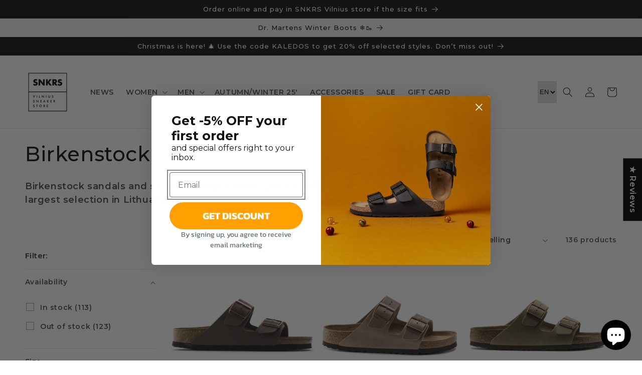

--- FILE ---
content_type: image/svg+xml
request_url: https://cdn.shopify.com/shopifycloud/web/assets/v1/81ea2ab59846daac.svg
body_size: 2356
content:
<svg xmlns="http://www.w3.org/2000/svg" viewBox="0 0 100 60"><g fill="none" fill-rule="evenodd"><path fill="#FFF" d="M0 0h100v60H0z"/><g fill-rule="nonzero"><path fill="#F3661B" d="M85.804 30.016c-.297-.1-.605-.16-.917-.178a14.414 14.414 0 0 0-1.588-.068c-.937 0-1.588.017-1.958.053-.24.017-.476.072-.7.163a.65.65 0 0 0-.25.29 1.49 1.49 0 0 0-.092.548c0 .2.034.37.105.515.06.119.16.216.294.29l.103.03c.094.03.219.053.372.068.466.06 1.254.089 2.364.089.62 0 1.12-.017 1.497-.05.377-.043.653-.1.826-.181a.638.638 0 0 0 .327-.276c.085-.156.126-.335.12-.515a.87.87 0 0 0-.12-.487.813.813 0 0 0-.383-.29zm-16.656-4.884a.214.214 0 0 1 .163-.074h1.14a.24.24 0 0 1 .174.074c.045.046.07.11.07.178v.403c.154-.16.337-.297.545-.41.247-.14.564-.233.953-.275.316-.036.632-.056.95-.062.206-.004.434-.006.686-.006.723 0 1.27.042 1.644.127.401.1.735.272.999.515.28.259.488.59.623.993.125.375.195.837.202 1.39v.8a.253.253 0 0 1-.077.177.222.222 0 0 1-.167.077h-1.167a.222.222 0 0 1-.169-.077.27.27 0 0 1-.07-.178v-.55c0-.39-.025-.694-.077-.912v-.009a.876.876 0 0 0-.218-.42 1.124 1.124 0 0 0-.558-.26 4.969 4.969 0 0 0-1.098-.106c-.196 0-.38.004-.554.008-.368.014-.736.06-1.098.136-.198.042-.375.1-.524.163a.922.922 0 0 0-.524.509c-.099.208-.172.49-.224.844-.055.425-.08.855-.077 1.284v3.57a.244.244 0 0 1-.244.254h-1.14a.214.214 0 0 1-.163-.074.252.252 0 0 1-.07-.18V25.31a.26.26 0 0 1 .07-.178zM60.385 21c.91 0 1.662.021 2.26.068-2.502.073-4.99.408-7.43 1-3.47.872-5.338 2.163-5.602 3.87-.071.453.21.994.846 1.621.304.297 1.022.89 2.162 1.77 1.016.787 1.739 1.43 2.168 1.93.647.743.943 1.44.887 2.09-.222 2.5-3.067 3.99-8.533 4.473-2.71.244-5.434.237-8.143-.021a43.13 43.13 0 0 0 6.5-.456c4.397-.638 6.746-1.79 7.043-3.452.07-.383-.2-.87-.812-1.462a64.338 64.338 0 0 0-2.064-1.728c-.935-.765-1.612-1.42-2.027-1.957-.592-.767-.834-1.486-.729-2.158.324-2.071 1.985-3.578 4.99-4.52.152-.042.309-.09.468-.142 2.195-.616 4.868-.926 8.016-.926zm.125 5.639c-.29.037-.566.15-.804.33l-.008.007a1.223 1.223 0 0 0-.35.524 2.716 2.716 0 0 0-.158.648h6.265a2.518 2.518 0 0 0-.125-.627 1.175 1.175 0 0 0-.343-.509c-.205-.172-.512-.297-.923-.37a11.838 11.838 0 0 0-1.896-.113c-.723 0-1.275.036-1.658.112v-.002zm-.008-1.605c.566-.054 1.134-.08 1.702-.074.623 0 1.167.017 1.628.05.466.037.84.092 1.12.166 1.031.227 1.844 1.076 2.078 2.173.101.469.159 1.168.174 2.099a.24.24 0 0 1-.077.18.208.208 0 0 1-.167.074h-7.822c.024.354.07.653.133.897.053.245.164.471.322.657.103.11.224.199.357.261.173.08.362.138.566.172h-.006c.248.044.556.08.923.106.43.015.894.02 1.392.02.808 0 1.392-.035 1.757-.111.153-.03.302-.083.44-.157.107-.054.204-.127.287-.217a.688.688 0 0 0 .119-.254 2.22 2.22 0 0 0 .083-.445.33.33 0 0 1 .077-.165.224.224 0 0 1 .161-.062h1.203c.062 0 .12.028.161.076.048.043.07.104.07.178-.008.503-.1.933-.272 1.285a2.002 2.002 0 0 1-.755.867c-.317.193-.752.344-1.302.447-.63.098-1.266.144-1.902.136-1.203 0-2.136-.05-2.8-.148-.66-.106-1.17-.29-1.524-.556a2.788 2.788 0 0 1-.915-1.356c-.187-.586-.28-1.296-.28-2.137 0-.598.04-1.118.12-1.554.083-.464.208-.848.376-1.158a2.504 2.504 0 0 1 1.406-1.225c.304-.106.693-.18 1.167-.225zm20.806 1.607c-.106.02-.21.05-.31.09a.578.578 0 0 0-.294.26 1.125 1.125 0 0 0-.105.53v.106c0 .074-.02.136-.062.186a.233.233 0 0 1-.168.066h-1.195a.202.202 0 0 1-.155-.066.217.217 0 0 1-.078-.156l-.02-.367c0-.447.08-.829.245-1.143a1.74 1.74 0 0 1 .748-.74c.318-.159.75-.277 1.3-.358a15.028 15.028 0 0 1 2.01-.112c.591 0 1.125.017 1.6.053.452.025.821.07 1.105.133.588.136 1.053.386 1.392.755h-.006c.288.31.477.672.566 1.092.042.233.07.5.083.799.024.333.036.731.036 1.193v4.08a.252.252 0 0 1-.07.18.221.221 0 0 1-.168.074h-1.148a.254.254 0 0 1-.167-.075.278.278 0 0 1-.063-.186l.008-.284a2.112 2.112 0 0 1-.776.456c-.3.073-.605.12-.912.142-.409.03-.879.042-1.411.042-.49 0-1.032-.006-1.624-.021a14.787 14.787 0 0 1-1.056-.074 3.071 3.071 0 0 1-.693-.166 1.849 1.849 0 0 1-.53-.29 1.728 1.728 0 0 1-.616-.806 3.854 3.854 0 0 1-.16-1.234c0-.631.08-1.13.244-1.494.093-.188.216-.357.363-.5a1.64 1.64 0 0 1 .516-.329v-.006c.14-.063.287-.109.437-.136.27-.053.594-.093.97-.119.37-.025.835-.038 1.393-.038.75 0 1.37.013 1.86.038.496.03.863.064 1.106.106.252.053.48.147.684.276.066.042.131.093.199.148v-.313c0-.325-.028-.6-.08-.827a1.382 1.382 0 0 0-.216-.494 1.006 1.006 0 0 0-.314-.276c-.15-.087-.31-.15-.476-.188h-.006a6.644 6.644 0 0 0-.778-.098c-.4-.026-.802-.039-1.203-.036-.616 0-1.118.017-1.509.05l-.496.077z"/><path fill="#2F689D" d="M31.715 30.013a3.623 3.623 0 0 0-.915-.176 14.712 14.712 0 0 0-1.587-.067c-.947 0-1.6.017-1.959.053-.18.019-.333.042-.454.073a.96.96 0 0 0-.252.088.659.659 0 0 0-.244.286c-.06.173-.09.356-.083.54 0 .205.031.377.099.508a.677.677 0 0 0 .297.287l.1.03c.12.036.245.058.37.066.467.059 1.25.088 2.356.088.625 0 1.123-.017 1.496-.05.284-.016.565-.076.833-.178a.673.673 0 0 0 .333-.272c.075-.158.11-.332.106-.508a.85.85 0 0 0-.12-.481.817.817 0 0 0-.376-.287zm-2.58-5.012c.588 0 1.121.017 1.601.052a8.1 8.1 0 0 1 1.098.132c.595.134 1.063.38 1.398.745.284.31.469.67.552 1.077.048.23.077.494.091.789.024.328.036.721.036 1.177v4.025a.235.235 0 0 1-.08.178.215.215 0 0 1-.158.073h-1.141a.245.245 0 0 1-.175-.073.293.293 0 0 1-.069-.184l.014-.28c-.228.209-.486.36-.774.45-.3.07-.604.118-.91.14-.417.029-.888.041-1.42.041-.49 0-1.027-.006-1.614-.02-.35-.012-.701-.036-1.05-.074h-.006a3.23 3.23 0 0 1-.692-.163 1.74 1.74 0 0 1-.538-.293 1.68 1.68 0 0 1-.61-.79 3.612 3.612 0 0 1-.166-1.214c0-.627.084-1.117.25-1.477.09-.186.21-.353.357-.493.154-.137.329-.247.516-.325v-.006c.142-.063.29-.108.443-.134.27-.052.595-.092.972-.117a21.22 21.22 0 0 1 1.397-.038c.742 0 1.359.013 1.853.038.504.03.873.063 1.105.105.252.052.48.144.684.272.066.044.13.093.189.146v-.31c0-.32-.026-.592-.077-.815a1.207 1.207 0 0 0-.209-.488 1 1 0 0 0-.315-.272 1.623 1.623 0 0 0-.476-.186 7.318 7.318 0 0 0-.79-.096 16.68 16.68 0 0 0-1.202-.036c-.61 0-1.112.017-1.502.05l-.496.076a1.618 1.618 0 0 0-.308.088.584.584 0 0 0-.294.257 1.098 1.098 0 0 0-.105.523v.105a.246.246 0 0 1-.066.181.22.22 0 0 1-.172.07h-1.188a.226.226 0 0 1-.161-.067.285.285 0 0 1-.077-.155l-.014-.362c0-.441.081-.818.244-1.128.168-.32.428-.575.742-.73.317-.157.75-.274 1.3-.353A15.29 15.29 0 0 1 29.134 25zM18.153 26.57c-.672-.01-1.345.02-2.014.09-.404.054-.706.15-.9.286a1.43 1.43 0 0 0-.49.724c-.114.335-.17.812-.17 1.437 0 .74.06 1.287.183 1.636.097.305.296.561.56.722.19.109.476.188.859.242.407.055.925.084 1.56.084.857 0 1.488-.031 1.886-.09.383-.048.675-.146.881-.286a1.29 1.29 0 0 0 .496-.724c.117-.343.175-.835.175-1.473 0-.724-.06-1.26-.18-1.609a1.33 1.33 0 0 0-.225-.418 1.336 1.336 0 0 0-.337-.289 2.328 2.328 0 0 0-.816-.242 10.602 10.602 0 0 0-1.468-.088v-.002zm-5.089-1.375a.245.245 0 0 1 .175-.073h1.138c.061 0 .12.026.161.073.045.046.07.11.07.176v.37c.043-.047.09-.092.138-.133.203-.157.431-.279.687-.362.32-.091.648-.147.978-.168a17.93 17.93 0 0 1 1.476-.052c.973 0 1.725.036 2.25.11.528.078.967.227 1.316.442.266.163.494.362.684.596.19.23.338.494.44.79.191.537.288 1.277.288 2.225 0 .596-.045 1.11-.132 1.548a3.294 3.294 0 0 1-.407 1.136 2.65 2.65 0 0 1-1.496 1.2c-.4.114-.81.183-1.222.208a21.733 21.733 0 0 1-3.203.014 4.431 4.431 0 0 1-.944-.16 2.227 2.227 0 0 1-.853-.474v3.088a.25.25 0 0 1-.07.178.217.217 0 0 1-.159.073h-1.14a.245.245 0 0 1-.175-.073.246.246 0 0 1-.064-.178V25.373a.237.237 0 0 1 .064-.178zm23.662.05 3.371 6.391 3.111-6.382a.225.225 0 0 1 .209-.132h1.343a.22.22 0 0 1 .202.117c.048.088.05.17.008.243l-3.523 7.098v.008a19.91 19.91 0 0 1-1.008 1.828 3.781 3.781 0 0 1-.86.92 2.73 2.73 0 0 1-.978.45 7.243 7.243 0 0 1-1.426.118c-.258 0-.476-.004-.665-.015a.233.233 0 0 1-.153-.073.25.25 0 0 1-.07-.178v-1.104c0-.074.025-.136.076-.184a.253.253 0 0 1 .189-.06 4.87 4.87 0 0 0 1.426-.043c.198-.028.39-.09.568-.186v-.006c.159-.105.298-.24.41-.398.1-.135.194-.275.28-.42a.27.27 0 0 1-.188-.126l-4.068-7.614a.256.256 0 0 1 0-.258.222.222 0 0 1 .203-.117h1.341a.217.217 0 0 1 .202.126v-.002z"/></g></g></svg>